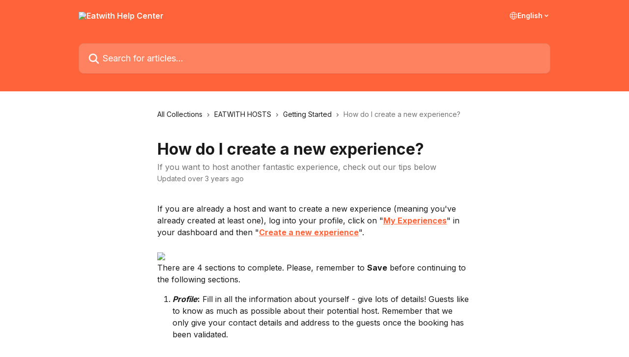

--- FILE ---
content_type: text/html; charset=utf-8
request_url: https://intercom.help/eatwith/en/articles/1423009-how-do-i-create-a-new-experience
body_size: 14027
content:
<!DOCTYPE html><html lang="en"><head><meta charSet="utf-8" data-next-head=""/><title data-next-head="">How do I create a new experience? | Eatwith Help Center</title><meta property="og:title" content="How do I create a new experience? | Eatwith Help Center" data-next-head=""/><meta name="twitter:title" content="How do I create a new experience? | Eatwith Help Center" data-next-head=""/><meta property="og:description" content="If you want to host another fantastic experience, check out our tips below" data-next-head=""/><meta name="twitter:description" content="If you want to host another fantastic experience, check out our tips below" data-next-head=""/><meta name="description" content="If you want to host another fantastic experience, check out our tips below" data-next-head=""/><meta property="og:type" content="article" data-next-head=""/><meta name="robots" content="all" data-next-head=""/><meta name="viewport" content="width=device-width, initial-scale=1" data-next-head=""/><link href="https://intercom.help/eatwith/assets/favicon" rel="icon" data-next-head=""/><link rel="canonical" href="https://intercom.help/eatwith/en/articles/1423009-how-do-i-create-a-new-experience" data-next-head=""/><link rel="alternate" href="https://intercom.help/eatwith/en/articles/1423009-how-do-i-create-a-new-experience" hrefLang="en" data-next-head=""/><link rel="alternate" href="https://intercom.help/eatwith/en/articles/1423009-how-do-i-create-a-new-experience" hrefLang="x-default" data-next-head=""/><link nonce="g5CoYoLue+sixRP6ibA9q3NtctX6pnRwXWeTvByZuss=" rel="preload" href="https://static.intercomassets.com/_next/static/css/3141721a1e975790.css" as="style"/><link nonce="g5CoYoLue+sixRP6ibA9q3NtctX6pnRwXWeTvByZuss=" rel="stylesheet" href="https://static.intercomassets.com/_next/static/css/3141721a1e975790.css" data-n-g=""/><link nonce="g5CoYoLue+sixRP6ibA9q3NtctX6pnRwXWeTvByZuss=" rel="preload" href="https://static.intercomassets.com/_next/static/css/b6200d0221da3810.css" as="style"/><link nonce="g5CoYoLue+sixRP6ibA9q3NtctX6pnRwXWeTvByZuss=" rel="stylesheet" href="https://static.intercomassets.com/_next/static/css/b6200d0221da3810.css"/><noscript data-n-css="g5CoYoLue+sixRP6ibA9q3NtctX6pnRwXWeTvByZuss="></noscript><script defer="" nonce="g5CoYoLue+sixRP6ibA9q3NtctX6pnRwXWeTvByZuss=" nomodule="" src="https://static.intercomassets.com/_next/static/chunks/polyfills-42372ed130431b0a.js"></script><script defer="" src="https://static.intercomassets.com/_next/static/chunks/1770.678fb10d9b0aa13f.js" nonce="g5CoYoLue+sixRP6ibA9q3NtctX6pnRwXWeTvByZuss="></script><script src="https://static.intercomassets.com/_next/static/chunks/webpack-667cd6b3774ffaeb.js" nonce="g5CoYoLue+sixRP6ibA9q3NtctX6pnRwXWeTvByZuss=" defer=""></script><script src="https://static.intercomassets.com/_next/static/chunks/framework-1f1b8d38c1d86c61.js" nonce="g5CoYoLue+sixRP6ibA9q3NtctX6pnRwXWeTvByZuss=" defer=""></script><script src="https://static.intercomassets.com/_next/static/chunks/main-2c5e5f2c49cfa8a6.js" nonce="g5CoYoLue+sixRP6ibA9q3NtctX6pnRwXWeTvByZuss=" defer=""></script><script src="https://static.intercomassets.com/_next/static/chunks/pages/_app-e1ef7ba820863143.js" nonce="g5CoYoLue+sixRP6ibA9q3NtctX6pnRwXWeTvByZuss=" defer=""></script><script src="https://static.intercomassets.com/_next/static/chunks/d0502abb-aa607f45f5026044.js" nonce="g5CoYoLue+sixRP6ibA9q3NtctX6pnRwXWeTvByZuss=" defer=""></script><script src="https://static.intercomassets.com/_next/static/chunks/6190-ef428f6633b5a03f.js" nonce="g5CoYoLue+sixRP6ibA9q3NtctX6pnRwXWeTvByZuss=" defer=""></script><script src="https://static.intercomassets.com/_next/static/chunks/5729-6d79ddfe1353a77c.js" nonce="g5CoYoLue+sixRP6ibA9q3NtctX6pnRwXWeTvByZuss=" defer=""></script><script src="https://static.intercomassets.com/_next/static/chunks/2384-242e4a028ba58b01.js" nonce="g5CoYoLue+sixRP6ibA9q3NtctX6pnRwXWeTvByZuss=" defer=""></script><script src="https://static.intercomassets.com/_next/static/chunks/4835-9db7cd232aae5617.js" nonce="g5CoYoLue+sixRP6ibA9q3NtctX6pnRwXWeTvByZuss=" defer=""></script><script src="https://static.intercomassets.com/_next/static/chunks/2735-6fafbb9ff4abfca1.js" nonce="g5CoYoLue+sixRP6ibA9q3NtctX6pnRwXWeTvByZuss=" defer=""></script><script src="https://static.intercomassets.com/_next/static/chunks/pages/%5BhelpCenterIdentifier%5D/%5Blocale%5D/articles/%5BarticleSlug%5D-0426bb822f2fd459.js" nonce="g5CoYoLue+sixRP6ibA9q3NtctX6pnRwXWeTvByZuss=" defer=""></script><script src="https://static.intercomassets.com/_next/static/7e1K3eo3oeKlAsbhZbrHM/_buildManifest.js" nonce="g5CoYoLue+sixRP6ibA9q3NtctX6pnRwXWeTvByZuss=" defer=""></script><script src="https://static.intercomassets.com/_next/static/7e1K3eo3oeKlAsbhZbrHM/_ssgManifest.js" nonce="g5CoYoLue+sixRP6ibA9q3NtctX6pnRwXWeTvByZuss=" defer=""></script><meta name="sentry-trace" content="18e8fdbd8c352f50752e41c30da64de9-fac70ace3c99ce89-0"/><meta name="baggage" content="sentry-environment=production,sentry-release=389cbaa7c7b88427c31f6ff365d99b3236e2d519,sentry-public_key=187f842308a64dea9f1f64d4b1b9c298,sentry-trace_id=18e8fdbd8c352f50752e41c30da64de9,sentry-org_id=2129,sentry-sampled=false,sentry-sample_rand=0.4139120660221657,sentry-sample_rate=0"/><style id="__jsx-4009772340">:root{--body-bg: rgb(255, 255, 255);
--body-image: none;
--body-bg-rgb: 255, 255, 255;
--body-border: rgb(230, 230, 230);
--body-primary-color: #1a1a1a;
--body-secondary-color: #737373;
--body-reaction-bg: rgb(242, 242, 242);
--body-reaction-text-color: rgb(64, 64, 64);
--body-toc-active-border: #737373;
--body-toc-inactive-border: #f2f2f2;
--body-toc-inactive-color: #737373;
--body-toc-active-font-weight: 400;
--body-table-border: rgb(204, 204, 204);
--body-color: hsl(0, 0%, 0%);
--footer-bg: rgb(255, 255, 255);
--footer-image: none;
--footer-border: rgb(230, 230, 230);
--footer-color: hsl(211, 10%, 61%);
--header-bg: rgb(255, 99, 57);
--header-image: none;
--header-color: hsl(0, 0%, 100%);
--collection-card-bg: rgb(255, 255, 255);
--collection-card-image: none;
--collection-card-color: hsl(13, 100%, 61%);
--card-bg: transparent;
--card-border-color: transparent;
--card-border-inner-radius: 20px;
--card-border-radius: 20px;
--card-shadow: 0 0 #0000;
--search-bar-border-radius: 10px;
--search-bar-width: 100%;
--ticket-blue-bg-color: #dce1f9;
--ticket-blue-text-color: #334bfa;
--ticket-green-bg-color: #d7efdc;
--ticket-green-text-color: #0f7134;
--ticket-orange-bg-color: #ffebdb;
--ticket-orange-text-color: #b24d00;
--ticket-red-bg-color: #ffdbdb;
--ticket-red-text-color: #df2020;
--header-height: 405px;
--header-subheader-background-color: #000000;
--header-subheader-font-color: #FFFFFF;
--content-block-bg: rgb(255, 255, 255);
--content-block-image: none;
--content-block-color: hsl(0, 0%, 10%);
--content-block-button-bg: rgb(51, 75, 250);
--content-block-button-image: none;
--content-block-button-color: hsl(0, 0%, 100%);
--content-block-button-radius: 6px;
--primary-color: hsl(13, 100%, 61%);
--primary-color-alpha-10: hsla(13, 100%, 61%, 0.1);
--primary-color-alpha-60: hsla(13, 100%, 61%, 0.6);
--text-on-primary-color: #1a1a1a}</style><style id="__jsx-3836159323">:root{--font-family-primary: 'Inter', 'Inter Fallback'}</style><style id="__jsx-2891919213">:root{--font-family-secondary: 'Inter', 'Inter Fallback'}</style><style id="__jsx-cf6f0ea00fa5c760">.fade-background.jsx-cf6f0ea00fa5c760{background:radial-gradient(333.38%100%at 50%0%,rgba(var(--body-bg-rgb),0)0%,rgba(var(--body-bg-rgb),.00925356)11.67%,rgba(var(--body-bg-rgb),.0337355)21.17%,rgba(var(--body-bg-rgb),.0718242)28.85%,rgba(var(--body-bg-rgb),.121898)35.03%,rgba(var(--body-bg-rgb),.182336)40.05%,rgba(var(--body-bg-rgb),.251516)44.25%,rgba(var(--body-bg-rgb),.327818)47.96%,rgba(var(--body-bg-rgb),.409618)51.51%,rgba(var(--body-bg-rgb),.495297)55.23%,rgba(var(--body-bg-rgb),.583232)59.47%,rgba(var(--body-bg-rgb),.671801)64.55%,rgba(var(--body-bg-rgb),.759385)70.81%,rgba(var(--body-bg-rgb),.84436)78.58%,rgba(var(--body-bg-rgb),.9551)88.2%,rgba(var(--body-bg-rgb),1)100%),var(--header-image),var(--header-bg);background-size:cover;background-position-x:center}</style><style id="__jsx-62724fba150252e0">.related_articles section a{color:initial}</style><style id="__jsx-4bed0c08ce36899e">.article_body a:not(.intercom-h2b-button){color:var(--primary-color)}article a.intercom-h2b-button{background-color:var(--primary-color);border:0}.zendesk-article table{overflow-x:scroll!important;display:block!important;height:auto!important}.intercom-interblocks-unordered-nested-list ul,.intercom-interblocks-ordered-nested-list ol{margin-top:16px;margin-bottom:16px}.intercom-interblocks-unordered-nested-list ul .intercom-interblocks-unordered-nested-list ul,.intercom-interblocks-unordered-nested-list ul .intercom-interblocks-ordered-nested-list ol,.intercom-interblocks-ordered-nested-list ol .intercom-interblocks-ordered-nested-list ol,.intercom-interblocks-ordered-nested-list ol .intercom-interblocks-unordered-nested-list ul{margin-top:0;margin-bottom:0}.intercom-interblocks-image a:focus{outline-offset:3px}</style></head><body><div id="__next"><div dir="ltr" class="h-full w-full"><span class="hidden">Copyright (c) 2023, Intercom, Inc. (legal@intercom.io) with Reserved Font Name &quot;Inter&quot;.
      This Font Software is licensed under the SIL Open Font License, Version 1.1.</span><span class="hidden">Copyright (c) 2023, Intercom, Inc. (legal@intercom.io) with Reserved Font Name &quot;Inter&quot;.
      This Font Software is licensed under the SIL Open Font License, Version 1.1.</span><a href="#main-content" class="sr-only font-bold text-header-color focus:not-sr-only focus:absolute focus:left-4 focus:top-4 focus:z-50" aria-roledescription="Link, Press control-option-right-arrow to exit">Skip to main content</a><main class="header__lite"><header id="header" data-testid="header" class="jsx-cf6f0ea00fa5c760 flex flex-col text-header-color"><div class="jsx-cf6f0ea00fa5c760 relative flex grow flex-col mb-9 bg-header-bg bg-header-image bg-cover bg-center pb-9"><div id="sr-announcement" aria-live="polite" class="jsx-cf6f0ea00fa5c760 sr-only"></div><div class="jsx-cf6f0ea00fa5c760 flex h-full flex-col items-center marker:shrink-0"><section class="relative flex w-full flex-col mb-6 pb-6"><div class="header__meta_wrapper flex justify-center px-5 pt-6 leading-none sm:px-10"><div class="flex items-center w-240" data-testid="subheader-container"><div class="mo__body header__site_name"><div class="header__logo"><a href="/eatwith/en/"><img src="https://downloads.intercomcdn.com/i/o/370920/0d41325f1d86dbf3a1067494/486c2164d82cc123b9c83bac6d144d42.png" height="123" alt="Eatwith Help Center"/></a></div></div><div><div class="flex items-center font-semibold"><div class="flex items-center md:hidden" data-testid="small-screen-children"><button class="flex items-center border-none bg-transparent px-1.5" data-testid="hamburger-menu-button" aria-label="Open menu"><svg width="24" height="24" viewBox="0 0 16 16" xmlns="http://www.w3.org/2000/svg" class="fill-current"><path d="M1.86861 2C1.38889 2 1 2.3806 1 2.85008C1 3.31957 1.38889 3.70017 1.86861 3.70017H14.1314C14.6111 3.70017 15 3.31957 15 2.85008C15 2.3806 14.6111 2 14.1314 2H1.86861Z"></path><path d="M1 8C1 7.53051 1.38889 7.14992 1.86861 7.14992H14.1314C14.6111 7.14992 15 7.53051 15 8C15 8.46949 14.6111 8.85008 14.1314 8.85008H1.86861C1.38889 8.85008 1 8.46949 1 8Z"></path><path d="M1 13.1499C1 12.6804 1.38889 12.2998 1.86861 12.2998H14.1314C14.6111 12.2998 15 12.6804 15 13.1499C15 13.6194 14.6111 14 14.1314 14H1.86861C1.38889 14 1 13.6194 1 13.1499Z"></path></svg></button><div class="fixed right-0 top-0 z-50 h-full w-full hidden" data-testid="hamburger-menu"><div class="flex h-full w-full justify-end bg-black bg-opacity-30"><div class="flex h-fit w-full flex-col bg-white opacity-100 sm:h-full sm:w-1/2"><button class="text-body-font flex items-center self-end border-none bg-transparent pr-6 pt-6" data-testid="hamburger-menu-close-button" aria-label="Close menu"><svg width="24" height="24" viewBox="0 0 16 16" xmlns="http://www.w3.org/2000/svg"><path d="M3.5097 3.5097C3.84165 3.17776 4.37984 3.17776 4.71178 3.5097L7.99983 6.79775L11.2879 3.5097C11.6198 3.17776 12.158 3.17776 12.49 3.5097C12.8219 3.84165 12.8219 4.37984 12.49 4.71178L9.20191 7.99983L12.49 11.2879C12.8219 11.6198 12.8219 12.158 12.49 12.49C12.158 12.8219 11.6198 12.8219 11.2879 12.49L7.99983 9.20191L4.71178 12.49C4.37984 12.8219 3.84165 12.8219 3.5097 12.49C3.17776 12.158 3.17776 11.6198 3.5097 11.2879L6.79775 7.99983L3.5097 4.71178C3.17776 4.37984 3.17776 3.84165 3.5097 3.5097Z"></path></svg></button><nav class="flex flex-col pl-4 text-black"><div class="relative cursor-pointer has-[:focus]:outline"><select class="peer absolute z-10 block h-6 w-full cursor-pointer opacity-0 md:text-base" aria-label="Change language" id="language-selector"><option value="/eatwith/en/articles/1423009-how-do-i-create-a-new-experience" class="text-black" selected="">English</option></select><div class="mb-10 ml-5 flex items-center gap-1 text-md hover:opacity-80 peer-hover:opacity-80 md:m-0 md:ml-3 md:text-base" aria-hidden="true"><svg id="locale-picker-globe" width="16" height="16" viewBox="0 0 16 16" fill="none" xmlns="http://www.w3.org/2000/svg" class="shrink-0" aria-hidden="true"><path d="M8 15C11.866 15 15 11.866 15 8C15 4.13401 11.866 1 8 1C4.13401 1 1 4.13401 1 8C1 11.866 4.13401 15 8 15Z" stroke="currentColor" stroke-linecap="round" stroke-linejoin="round"></path><path d="M8 15C9.39949 15 10.534 11.866 10.534 8C10.534 4.13401 9.39949 1 8 1C6.60051 1 5.466 4.13401 5.466 8C5.466 11.866 6.60051 15 8 15Z" stroke="currentColor" stroke-linecap="round" stroke-linejoin="round"></path><path d="M1.448 5.75989H14.524" stroke="currentColor" stroke-linecap="round" stroke-linejoin="round"></path><path d="M1.448 10.2402H14.524" stroke="currentColor" stroke-linecap="round" stroke-linejoin="round"></path></svg>English<svg id="locale-picker-arrow" width="16" height="16" viewBox="0 0 16 16" fill="none" xmlns="http://www.w3.org/2000/svg" class="shrink-0" aria-hidden="true"><path d="M5 6.5L8.00093 9.5L11 6.50187" stroke="currentColor" stroke-width="1.5" stroke-linecap="round" stroke-linejoin="round"></path></svg></div></div></nav></div></div></div></div><nav class="hidden items-center md:flex" data-testid="large-screen-children"><div class="relative cursor-pointer has-[:focus]:outline"><select class="peer absolute z-10 block h-6 w-full cursor-pointer opacity-0 md:text-base" aria-label="Change language" id="language-selector"><option value="/eatwith/en/articles/1423009-how-do-i-create-a-new-experience" class="text-black" selected="">English</option></select><div class="mb-10 ml-5 flex items-center gap-1 text-md hover:opacity-80 peer-hover:opacity-80 md:m-0 md:ml-3 md:text-base" aria-hidden="true"><svg id="locale-picker-globe" width="16" height="16" viewBox="0 0 16 16" fill="none" xmlns="http://www.w3.org/2000/svg" class="shrink-0" aria-hidden="true"><path d="M8 15C11.866 15 15 11.866 15 8C15 4.13401 11.866 1 8 1C4.13401 1 1 4.13401 1 8C1 11.866 4.13401 15 8 15Z" stroke="currentColor" stroke-linecap="round" stroke-linejoin="round"></path><path d="M8 15C9.39949 15 10.534 11.866 10.534 8C10.534 4.13401 9.39949 1 8 1C6.60051 1 5.466 4.13401 5.466 8C5.466 11.866 6.60051 15 8 15Z" stroke="currentColor" stroke-linecap="round" stroke-linejoin="round"></path><path d="M1.448 5.75989H14.524" stroke="currentColor" stroke-linecap="round" stroke-linejoin="round"></path><path d="M1.448 10.2402H14.524" stroke="currentColor" stroke-linecap="round" stroke-linejoin="round"></path></svg>English<svg id="locale-picker-arrow" width="16" height="16" viewBox="0 0 16 16" fill="none" xmlns="http://www.w3.org/2000/svg" class="shrink-0" aria-hidden="true"><path d="M5 6.5L8.00093 9.5L11 6.50187" stroke="currentColor" stroke-width="1.5" stroke-linecap="round" stroke-linejoin="round"></path></svg></div></div></nav></div></div></div></div></section><section class="relative mx-5 flex h-full w-full flex-col items-center px-5 sm:px-10"><div class="flex h-full max-w-full flex-col w-240 justify-center" data-testid="main-header-container"><div id="search-bar" class="relative w-full"><form action="/eatwith/en/" autoComplete="off"><div class="flex w-full flex-col items-center"><div class="relative flex w-full sm:w-search-bar"><label for="search-input" class="sr-only">Search for articles...</label><input id="search-input" type="text" autoComplete="off" class="peer w-full rounded-search-bar border border-black-alpha-8 bg-white-alpha-20 p-4 ps-12 font-secondary text-lg text-header-color shadow-search-bar outline-none transition ease-linear placeholder:text-header-color hover:bg-white-alpha-27 hover:shadow-search-bar-hover focus:border-transparent focus:bg-white focus:text-black-10 focus:shadow-search-bar-focused placeholder:focus:text-black-45" placeholder="Search for articles..." name="q" aria-label="Search for articles..." value=""/><div class="absolute inset-y-0 start-0 flex items-center fill-header-color peer-focus-visible:fill-black-45 pointer-events-none ps-5"><svg width="22" height="21" viewBox="0 0 22 21" xmlns="http://www.w3.org/2000/svg" class="fill-inherit" aria-hidden="true"><path fill-rule="evenodd" clip-rule="evenodd" d="M3.27485 8.7001C3.27485 5.42781 5.92757 2.7751 9.19985 2.7751C12.4721 2.7751 15.1249 5.42781 15.1249 8.7001C15.1249 11.9724 12.4721 14.6251 9.19985 14.6251C5.92757 14.6251 3.27485 11.9724 3.27485 8.7001ZM9.19985 0.225098C4.51924 0.225098 0.724854 4.01948 0.724854 8.7001C0.724854 13.3807 4.51924 17.1751 9.19985 17.1751C11.0802 17.1751 12.8176 16.5627 14.2234 15.5265L19.0981 20.4013C19.5961 20.8992 20.4033 20.8992 20.9013 20.4013C21.3992 19.9033 21.3992 19.0961 20.9013 18.5981L16.0264 13.7233C17.0625 12.3176 17.6749 10.5804 17.6749 8.7001C17.6749 4.01948 13.8805 0.225098 9.19985 0.225098Z"></path></svg></div></div></div></form></div></div></section></div></div></header><div class="z-1 flex shrink-0 grow basis-auto justify-center px-5 sm:px-10"><section data-testid="main-content" id="main-content" class="max-w-full w-240"><section data-testid="article-section" class="section section__article"><div class="justify-center flex"><div class="relative z-3 w-full lg:max-w-160 "><div class="flex pb-6 max-md:pb-2 lg:max-w-160"><div tabindex="-1" class="focus:outline-none"><div class="flex flex-wrap items-baseline pb-4 text-base" tabindex="0" role="navigation" aria-label="Breadcrumb"><a href="/eatwith/en/" class="pr-2 text-body-primary-color no-underline hover:text-body-secondary-color">All Collections</a><div class="pr-2" aria-hidden="true"><svg width="6" height="10" viewBox="0 0 6 10" class="block h-2 w-2 fill-body-secondary-color rtl:rotate-180" xmlns="http://www.w3.org/2000/svg"><path fill-rule="evenodd" clip-rule="evenodd" d="M0.648862 0.898862C0.316916 1.23081 0.316916 1.769 0.648862 2.10094L3.54782 4.9999L0.648862 7.89886C0.316916 8.23081 0.316917 8.769 0.648862 9.10094C0.980808 9.43289 1.519 9.43289 1.85094 9.10094L5.35094 5.60094C5.68289 5.269 5.68289 4.73081 5.35094 4.39886L1.85094 0.898862C1.519 0.566916 0.980807 0.566916 0.648862 0.898862Z"></path></svg></div><a href="https://intercom.help/eatwith/en/collections/128277-eatwith-hosts" class="pr-2 text-body-primary-color no-underline hover:text-body-secondary-color" data-testid="breadcrumb-0">EATWITH HOSTS</a><div class="pr-2" aria-hidden="true"><svg width="6" height="10" viewBox="0 0 6 10" class="block h-2 w-2 fill-body-secondary-color rtl:rotate-180" xmlns="http://www.w3.org/2000/svg"><path fill-rule="evenodd" clip-rule="evenodd" d="M0.648862 0.898862C0.316916 1.23081 0.316916 1.769 0.648862 2.10094L3.54782 4.9999L0.648862 7.89886C0.316916 8.23081 0.316917 8.769 0.648862 9.10094C0.980808 9.43289 1.519 9.43289 1.85094 9.10094L5.35094 5.60094C5.68289 5.269 5.68289 4.73081 5.35094 4.39886L1.85094 0.898862C1.519 0.566916 0.980807 0.566916 0.648862 0.898862Z"></path></svg></div><a href="https://intercom.help/eatwith/en/collections/3727728-getting-started" class="pr-2 text-body-primary-color no-underline hover:text-body-secondary-color" data-testid="breadcrumb-1">Getting Started </a><div class="pr-2" aria-hidden="true"><svg width="6" height="10" viewBox="0 0 6 10" class="block h-2 w-2 fill-body-secondary-color rtl:rotate-180" xmlns="http://www.w3.org/2000/svg"><path fill-rule="evenodd" clip-rule="evenodd" d="M0.648862 0.898862C0.316916 1.23081 0.316916 1.769 0.648862 2.10094L3.54782 4.9999L0.648862 7.89886C0.316916 8.23081 0.316917 8.769 0.648862 9.10094C0.980808 9.43289 1.519 9.43289 1.85094 9.10094L5.35094 5.60094C5.68289 5.269 5.68289 4.73081 5.35094 4.39886L1.85094 0.898862C1.519 0.566916 0.980807 0.566916 0.648862 0.898862Z"></path></svg></div><div class="text-body-secondary-color">How do I create a new experience?</div></div></div></div><div class=""><div class="article intercom-force-break"><div class="mb-10 max-lg:mb-6"><div class="flex flex-col gap-4"><div class="flex flex-col"><h1 class="mb-1 font-primary text-2xl font-bold leading-10 text-body-primary-color">How do I create a new experience?</h1><div class="text-md font-normal leading-normal text-body-secondary-color"><p>If you want to host another fantastic experience, check out our tips below</p></div></div><div class="avatar"><div class="avatar__info -mt-0.5 text-base"><span class="text-body-secondary-color"> <!-- -->Updated over 3 years ago</span></div></div></div></div><div class="jsx-4bed0c08ce36899e "><div class="jsx-4bed0c08ce36899e article_body"><article class="jsx-4bed0c08ce36899e "><div class="intercom-interblocks-paragraph no-margin intercom-interblocks-align-left"><p>If you are already a host and want to create a new experience (meaning you&#x27;ve already created at least one), log into your profile, click on &quot;<b><a href="https://www.eatwith.com/dashboard/my-meals" rel="nofollow noopener noreferrer" target="_blank">My Experiences</a></b>&quot; in your dashboard and then &quot;<b><a href="https://www.eatwith.com/dashboard/my-meals/create/profile" rel="nofollow noopener noreferrer" target="_blank">Create a new experience</a></b>&quot;. </p></div><div class="intercom-interblocks-paragraph no-margin intercom-interblocks-align-left"><p> </p></div><div class="intercom-interblocks-image intercom-interblocks-align-left"><a href="https://downloads.intercomcdn.com/i/o/645836264/cad24f891eda88f98ecd8ce9/image.png?expires=1768987800&amp;signature=fd10d2b33fbd1b9e64ee8724eac002178004b3988840af02fdc46ff65378a513&amp;req=ciQiHsp4n4dbFb4f3HP0gHF8PwhUyMu5wAZenxEkzuR4c37JfM2tIfSEpHJ%2F%0A%2Bb2qXHpjGt6fyKOEGQ%3D%3D%0A" target="_blank" rel="noreferrer nofollow noopener"><img src="https://downloads.intercomcdn.com/i/o/645836264/cad24f891eda88f98ecd8ce9/image.png?expires=1768987800&amp;signature=fd10d2b33fbd1b9e64ee8724eac002178004b3988840af02fdc46ff65378a513&amp;req=ciQiHsp4n4dbFb4f3HP0gHF8PwhUyMu5wAZenxEkzuR4c37JfM2tIfSEpHJ%2F%0A%2Bb2qXHpjGt6fyKOEGQ%3D%3D%0A" width="1121" height="299"/></a></div><div class="intercom-interblocks-paragraph no-margin intercom-interblocks-align-left"><p>There are 4 sections to complete. Please, remember to <b>Save</b> before continuing to the following sections.</p></div><div class="intercom-interblocks-ordered-nested-list"><ol><li><div class="intercom-interblocks-paragraph no-margin intercom-interblocks-align-left"><p><b><i>Profile</i>:</b> Fill in all the information about yourself - give lots of details! Guests like to know as much as possible about their potential host. Remember that we only give your contact details and address to the guests once the booking has been validated.<br/>​</p></div></li><li><div class="intercom-interblocks-paragraph no-margin intercom-interblocks-align-left"><p><b><i>Description</i>:</b> Here you will include all the information about your experience such as what type of event it is, what cuisine you will serve, the number of people, the <a href="https://app.intercom.com/a/apps/cyythcss/articles/articles/4118435/show" rel="nofollow noopener noreferrer" target="_blank">price</a> etc. Please write a detailed <a href="https://intercom.help/eatwith/en/articles/2301447-how-to-write-the-best-title-and-description">description</a> of your experience in full sentences and in English. </p></div><div class="intercom-interblocks-paragraph no-margin intercom-interblocks-align-left"><p><br/>There is a simple <b>menu</b> structure for you to fill out - the more information you include, the more excited your guests will be to eat your meal! As well as English, you can create a menu in the following languages: French, Spanish, Italian, German, Chinese (simplified and traditional). <a href="https://intercom.help/eatwith/faq-english/create-your-experience/the-layout-of-your-menus">Click here</a> to learn more about designing your menu.<br/>​</p></div></li><li><div class="intercom-interblocks-paragraph no-margin intercom-interblocks-align-left"><p><b><i>Photos</i>:</b> We suggest adding between 10-15 photos to your experience - the higher the quality the better. This is your chance to give your potential guests an idea of what they can experience, so make it count! <a href="https://intercom.help/eatwith/en/articles/429272-what-pictures-should-i-upload-to-make-my-experience-attractive">Here</a> are our tips on how to take awesome photos that will motivate your guests to book!</p></div><div class="intercom-interblocks-paragraph no-margin intercom-interblocks-align-left"><p> </p></div></li><li><div class="intercom-interblocks-paragraph no-margin intercom-interblocks-align-left"><p><b><i>Place &amp; Amenities</i>:</b> Here you can choose the start and end time of your event. You must also add the address of the venue where you&#x27;ll be hosting. Click on &quot;add a new address&quot;, enter the full address and any additional information (anything that might help the guests find the venue) then select the exact address that pops up. You&#x27;ll also be able to select the amenities available at your venue.</p></div><div class="intercom-interblocks-paragraph no-margin intercom-interblocks-align-left"><p> </p></div></li></ol></div><div class="intercom-interblocks-paragraph no-margin intercom-interblocks-align-left"><p>Don&#x27;t forget to click <b>Save and Continue</b> at the end of each page, and once you&#x27;re ready, <b>Submit</b> your event to be reviewed by our Community Team. Please bare in mind that this is a manual process and can therefore take up to 14 days to be reviewed and approved. The Community Manager dedicated to your country will get in touch with you if changes to your experience are needed. Once your event has been reviewed and approved, you will be able to access your calendar and start hosting! </p></div><div class="intercom-interblocks-paragraph no-margin intercom-interblocks-align-left"><p> </p></div><div class="intercom-interblocks-paragraph no-margin intercom-interblocks-align-left"><p>Please note that we ask you to enter your payout information before we review your event so that when the experience is published, you already have everything set. <a href="https://intercom.help/eatwith/faq-english/receive-my-payment/where-do-i-enter-my-payment-information">Click here</a> for more information about where to enter your payment information.<br/>​</p></div><div class="intercom-interblocks-paragraph no-margin intercom-interblocks-align-left"><p>Already created your new experience but want to make some changes? Check out this article: <a href="https://intercom.help/eatwith/en/articles/429256-how-can-i-edit-my-experience-once-it-has-been-published">How can I edit my experience once it has been published?<br/>​</a></p></div><section class="jsx-62724fba150252e0 related_articles my-6"><hr class="jsx-62724fba150252e0 my-6 sm:my-8"/><div class="jsx-62724fba150252e0 mb-3 text-xl font-bold">Related Articles</div><section class="flex flex-col rounded-card border border-solid border-card-border bg-card-bg p-2 sm:p-3 -mx-5 sm:-mx-6"><a class="duration-250 group/article flex flex-row justify-between gap-2 py-2 no-underline transition ease-linear hover:bg-primary-alpha-10 hover:text-primary sm:rounded-card-inner sm:py-3 -mx-2 rounded-none px-5 py-3 sm:m-0 sm:px-3" href="https://intercom.help/eatwith/en/articles/429256-how-can-i-edit-my-experience-once-it-has-been-published" data-testid="article-link"><div class="flex flex-col p-0"><span class="m-0 text-md text-body-primary-color group-hover/article:text-primary">How can I edit my experience once it has been published?</span></div><div class="flex shrink-0 flex-col justify-center p-0"><svg class="block h-4 w-4 text-primary ltr:-rotate-90 rtl:rotate-90" fill="currentColor" viewBox="0 0 20 20" xmlns="http://www.w3.org/2000/svg"><path fill-rule="evenodd" d="M5.293 7.293a1 1 0 011.414 0L10 10.586l3.293-3.293a1 1 0 111.414 1.414l-4 4a1 1 0 01-1.414 0l-4-4a1 1 0 010-1.414z" clip-rule="evenodd"></path></svg></div></a><a class="duration-250 group/article flex flex-row justify-between gap-2 py-2 no-underline transition ease-linear hover:bg-primary-alpha-10 hover:text-primary sm:rounded-card-inner sm:py-3 -mx-2 rounded-none px-5 py-3 sm:m-0 sm:px-3" href="https://intercom.help/eatwith/en/articles/429272-what-pictures-photos-should-i-upload-to-make-my-experience-attractive" data-testid="article-link"><div class="flex flex-col p-0"><span class="m-0 text-md text-body-primary-color group-hover/article:text-primary">What pictures/photos should I upload to make my experience attractive?</span></div><div class="flex shrink-0 flex-col justify-center p-0"><svg class="block h-4 w-4 text-primary ltr:-rotate-90 rtl:rotate-90" fill="currentColor" viewBox="0 0 20 20" xmlns="http://www.w3.org/2000/svg"><path fill-rule="evenodd" d="M5.293 7.293a1 1 0 011.414 0L10 10.586l3.293-3.293a1 1 0 111.414 1.414l-4 4a1 1 0 01-1.414 0l-4-4a1 1 0 010-1.414z" clip-rule="evenodd"></path></svg></div></a><a class="duration-250 group/article flex flex-row justify-between gap-2 py-2 no-underline transition ease-linear hover:bg-primary-alpha-10 hover:text-primary sm:rounded-card-inner sm:py-3 -mx-2 rounded-none px-5 py-3 sm:m-0 sm:px-3" href="https://intercom.help/eatwith/en/articles/432210-how-can-i-promote-my-event" data-testid="article-link"><div class="flex flex-col p-0"><span class="m-0 text-md text-body-primary-color group-hover/article:text-primary">How can I promote my event?</span></div><div class="flex shrink-0 flex-col justify-center p-0"><svg class="block h-4 w-4 text-primary ltr:-rotate-90 rtl:rotate-90" fill="currentColor" viewBox="0 0 20 20" xmlns="http://www.w3.org/2000/svg"><path fill-rule="evenodd" d="M5.293 7.293a1 1 0 011.414 0L10 10.586l3.293-3.293a1 1 0 111.414 1.414l-4 4a1 1 0 01-1.414 0l-4-4a1 1 0 010-1.414z" clip-rule="evenodd"></path></svg></div></a><a class="duration-250 group/article flex flex-row justify-between gap-2 py-2 no-underline transition ease-linear hover:bg-primary-alpha-10 hover:text-primary sm:rounded-card-inner sm:py-3 -mx-2 rounded-none px-5 py-3 sm:m-0 sm:px-3" href="https://intercom.help/eatwith/en/articles/434101-how-can-i-book-an-experience" data-testid="article-link"><div class="flex flex-col p-0"><span class="m-0 text-md text-body-primary-color group-hover/article:text-primary">How can I book an experience?</span></div><div class="flex shrink-0 flex-col justify-center p-0"><svg class="block h-4 w-4 text-primary ltr:-rotate-90 rtl:rotate-90" fill="currentColor" viewBox="0 0 20 20" xmlns="http://www.w3.org/2000/svg"><path fill-rule="evenodd" d="M5.293 7.293a1 1 0 011.414 0L10 10.586l3.293-3.293a1 1 0 111.414 1.414l-4 4a1 1 0 01-1.414 0l-4-4a1 1 0 010-1.414z" clip-rule="evenodd"></path></svg></div></a><a class="duration-250 group/article flex flex-row justify-between gap-2 py-2 no-underline transition ease-linear hover:bg-primary-alpha-10 hover:text-primary sm:rounded-card-inner sm:py-3 -mx-2 rounded-none px-5 py-3 sm:m-0 sm:px-3" href="https://intercom.help/eatwith/en/articles/2680329-how-do-i-become-an-eatwith-host" data-testid="article-link"><div class="flex flex-col p-0"><span class="m-0 text-md text-body-primary-color group-hover/article:text-primary">How do I become an Eatwith host?</span></div><div class="flex shrink-0 flex-col justify-center p-0"><svg class="block h-4 w-4 text-primary ltr:-rotate-90 rtl:rotate-90" fill="currentColor" viewBox="0 0 20 20" xmlns="http://www.w3.org/2000/svg"><path fill-rule="evenodd" d="M5.293 7.293a1 1 0 011.414 0L10 10.586l3.293-3.293a1 1 0 111.414 1.414l-4 4a1 1 0 01-1.414 0l-4-4a1 1 0 010-1.414z" clip-rule="evenodd"></path></svg></div></a></section></section></article></div></div></div></div><div class="intercom-reaction-picker -mb-4 -ml-4 -mr-4 mt-6 rounded-card sm:-mb-2 sm:-ml-1 sm:-mr-1 sm:mt-8" role="group" aria-label="feedback form"><div class="intercom-reaction-prompt">Did this answer your question?</div><div class="intercom-reactions-container"><button class="intercom-reaction" aria-label="Disappointed Reaction" tabindex="0" data-reaction-text="disappointed" aria-pressed="false"><span title="Disappointed">😞</span></button><button class="intercom-reaction" aria-label="Neutral Reaction" tabindex="0" data-reaction-text="neutral" aria-pressed="false"><span title="Neutral">😐</span></button><button class="intercom-reaction" aria-label="Smiley Reaction" tabindex="0" data-reaction-text="smiley" aria-pressed="false"><span title="Smiley">😃</span></button></div></div></div></div></section></section></div><footer id="footer" class="mt-24 shrink-0 bg-footer-bg px-0 py-12 text-left text-base text-footer-color"><div class="shrink-0 grow basis-auto px-5 sm:px-10"><div class="mx-auto max-w-240 sm:w-auto"><div><div class="text-center" data-testid="simple-footer-layout"><div class="align-middle text-lg text-footer-color"><a class="no-underline" href="/eatwith/en/"><img data-testid="logo-img" src="https://downloads.intercomcdn.com/i/o/370920/0d41325f1d86dbf3a1067494/486c2164d82cc123b9c83bac6d144d42.png" alt="Eatwith Help Center" class="max-h-8 contrast-80 inline"/></a></div><div class="mt-10" data-testid="simple-footer-links"><div class="flex flex-row justify-center"></div><ul data-testid="social-links" class="flex flex-wrap items-center gap-4 p-0 justify-center" id="social-links"><li class="list-none align-middle"><a target="_blank" href="https://www.facebook.com/EatWith/" rel="nofollow noreferrer noopener" data-testid="footer-social-link-0" class="no-underline"><img src="https://intercom.help/eatwith/assets/svg/icon:social-facebook/909aa5" alt="" aria-label="https://www.facebook.com/EatWith/" width="16" height="16" loading="lazy" data-testid="social-icon-facebook"/></a></li><li class="list-none align-middle"><a target="_blank" href="https://www.twitter.com/EatWith" rel="nofollow noreferrer noopener" data-testid="footer-social-link-1" class="no-underline"><img src="https://intercom.help/eatwith/assets/svg/icon:social-twitter/909aa5" alt="" aria-label="https://www.twitter.com/EatWith" width="16" height="16" loading="lazy" data-testid="social-icon-twitter"/></a></li><li class="list-none align-middle"><a target="_blank" href="https://www.linkedin.com/company/2668334/" rel="nofollow noreferrer noopener" data-testid="footer-social-link-2" class="no-underline"><img src="https://intercom.help/eatwith/assets/svg/icon:social-linkedin/909aa5" alt="" aria-label="https://www.linkedin.com/company/2668334/" width="16" height="16" loading="lazy" data-testid="social-icon-linkedin"/></a></li></ul></div><div class="flex justify-center"><div class="mt-2"><a href="https://www.intercom.com/dsa-report-form" target="_blank" rel="nofollow noreferrer noopener" class="no-underline" data-testid="report-content-link">Report Content</a></div></div></div></div></div></div></footer></main></div></div><script id="__NEXT_DATA__" type="application/json" nonce="g5CoYoLue+sixRP6ibA9q3NtctX6pnRwXWeTvByZuss=">{"props":{"pageProps":{"app":{"id":"cyythcss","messengerUrl":"https://widget.intercom.io/widget/cyythcss","name":"Eatwith","poweredByIntercomUrl":"https://www.intercom.com/intercom-link?company=Eatwith\u0026solution=customer-support\u0026utm_campaign=intercom-link\u0026utm_content=We+run+on+Intercom\u0026utm_medium=help-center\u0026utm_referrer=https%3A%2F%2Fintercom.help%2Featwith%2Fen%2Farticles%2F1423009-how-do-i-create-a-new-experience\u0026utm_source=desktop-web","features":{"consentBannerBeta":false,"customNotFoundErrorMessage":false,"disableFontPreloading":false,"disableNoMarginClassTransformation":false,"finOnHelpCenter":false,"hideIconsWithBackgroundImages":false,"messengerCustomFonts":false}},"helpCenterSite":{"customDomain":null,"defaultLocale":"en","disableBranding":true,"externalLoginName":null,"externalLoginUrl":null,"footerContactDetails":null,"footerLinks":{"custom":[],"socialLinks":[{"iconUrl":"https://intercom.help/eatwith/assets/svg/icon:social-facebook","provider":"facebook","url":"https://www.facebook.com/EatWith/"},{"iconUrl":"https://intercom.help/eatwith/assets/svg/icon:social-twitter","provider":"twitter","url":"https://www.twitter.com/EatWith"},{"iconUrl":"https://intercom.help/eatwith/assets/svg/icon:social-linkedin","provider":"linkedin","url":"https://www.linkedin.com/company/2668334/"}],"linkGroups":[]},"headerLinks":[],"homeCollectionCols":1,"googleAnalyticsTrackingId":null,"googleTagManagerId":null,"pathPrefixForCustomDomain":null,"seoIndexingEnabled":true,"helpCenterId":4531,"url":"https://intercom.help/eatwith","customizedFooterTextContent":null,"consentBannerConfig":null,"canInjectCustomScripts":false,"scriptSection":1,"customScriptFilesExist":false},"localeLinks":[{"id":"en","absoluteUrl":"https://intercom.help/eatwith/en/articles/1423009-how-do-i-create-a-new-experience","available":true,"name":"English","selected":true,"url":"/eatwith/en/articles/1423009-how-do-i-create-a-new-experience"}],"requestContext":{"articleSource":null,"academy":false,"canonicalUrl":"https://intercom.help/eatwith/en/articles/1423009-how-do-i-create-a-new-experience","headerless":false,"isDefaultDomainRequest":true,"nonce":"g5CoYoLue+sixRP6ibA9q3NtctX6pnRwXWeTvByZuss=","rootUrl":"/eatwith/en/","sheetUserCipher":null,"type":"help-center"},"theme":{"color":"ff6339","siteName":"Eatwith Help Center","headline":"Your go-to guide for dining experiences from the Eatwith Team","headerFontColor":"FFFFFF","logo":"https://downloads.intercomcdn.com/i/o/370920/0d41325f1d86dbf3a1067494/486c2164d82cc123b9c83bac6d144d42.png","logoHeight":"123","header":null,"favicon":"https://intercom.help/eatwith/assets/favicon","locale":"en","homeUrl":"https://www.eatwith.com","social":null,"urlPrefixForDefaultDomain":"https://intercom.help/eatwith","customDomain":null,"customDomainUsesSsl":false,"customizationOptions":{"customizationType":1,"header":{"backgroundColor":"#ff6339","fontColor":"#FFFFFF","fadeToEdge":true,"backgroundGradient":null,"backgroundImageId":null,"backgroundImageUrl":null},"body":{"backgroundColor":"#ffffff","fontColor":null,"fadeToEdge":null,"backgroundGradient":null,"backgroundImageId":null},"footer":{"backgroundColor":"#ffffff","fontColor":"#909aa5","fadeToEdge":null,"backgroundGradient":null,"backgroundImageId":null,"showRichTextField":false},"layout":{"homePage":{"blocks":[{"type":"tickets-portal-link","enabled":false},{"type":"collection-list","columns":1,"template":0},{"type":"article-list","columns":2,"enabled":false,"localizedContent":[{"title":"","locale":"en","links":[{"articleId":"empty_article_slot","type":"article-link"},{"articleId":"empty_article_slot","type":"article-link"},{"articleId":"empty_article_slot","type":"article-link"},{"articleId":"empty_article_slot","type":"article-link"},{"articleId":"empty_article_slot","type":"article-link"},{"articleId":"empty_article_slot","type":"article-link"}]}]},{"type":"content-block","enabled":false,"columns":1}]},"collectionsPage":{"showArticleDescriptions":false},"articlePage":{},"searchPage":{}},"collectionCard":{"global":{"backgroundColor":null,"fontColor":"ff6339","fadeToEdge":null,"backgroundGradient":null,"backgroundImageId":null,"showIcons":true,"backgroundImageUrl":null},"collections":[]},"global":{"font":{"customFontFaces":[],"primary":"Inter","secondary":"Inter"},"componentStyle":{"card":{"type":"floating","borderRadius":20}},"namedComponents":{"header":{"subheader":{"enabled":false,"style":{"backgroundColor":"#000000","fontColor":"#FFFFFF"}},"style":{"height":"245px","align":"center","justify":"center"}},"searchBar":{"style":{"width":"100%","borderRadius":10}},"footer":{"type":0}},"brand":{"colors":[],"websiteUrl":""}},"contentBlock":{"blockStyle":{"backgroundColor":"#ffffff","fontColor":"#1a1a1a","fadeToEdge":null,"backgroundGradient":null,"backgroundImageId":null,"backgroundImageUrl":null},"buttonOptions":{"backgroundColor":"#334BFA","fontColor":"#ffffff","borderRadius":6},"isFullWidth":false}},"helpCenterName":"Eatwith Help Center","footerLogo":"https://downloads.intercomcdn.com/i/o/370920/0d41325f1d86dbf3a1067494/486c2164d82cc123b9c83bac6d144d42.png","footerLogoHeight":"123","localisedInformation":{"contentBlock":{"locale":"en","title":"Content section title","withButton":false,"description":"","buttonTitle":"Button title","buttonUrl":""}}},"user":{"userId":"22fb563a-ab9e-46a8-997b-d4976b458125","role":"visitor_role","country_code":null},"articleContent":{"articleId":"1423009","author":null,"blocks":[{"type":"paragraph","text":"If you are already a host and want to create a new experience (meaning you've already created at least one), log into your profile, click on \"\u003cb\u003e\u003ca href=\"https://www.eatwith.com/dashboard/my-meals\" rel=\"nofollow noopener noreferrer\" target=\"_blank\"\u003eMy Experiences\u003c/a\u003e\u003c/b\u003e\" in your dashboard and then \"\u003cb\u003e\u003ca href=\"https://www.eatwith.com/dashboard/my-meals/create/profile\" rel=\"nofollow noopener noreferrer\" target=\"_blank\"\u003eCreate a new experience\u003c/a\u003e\u003c/b\u003e\". ","class":"no-margin"},{"type":"paragraph","text":" ","class":"no-margin"},{"type":"image","url":"https://downloads.intercomcdn.com/i/o/645836264/cad24f891eda88f98ecd8ce9/image.png?expires=1768987800\u0026signature=fd10d2b33fbd1b9e64ee8724eac002178004b3988840af02fdc46ff65378a513\u0026req=ciQiHsp4n4dbFb4f3HP0gHF8PwhUyMu5wAZenxEkzuR4c37JfM2tIfSEpHJ%2F%0A%2Bb2qXHpjGt6fyKOEGQ%3D%3D%0A","width":1121,"height":299},{"type":"paragraph","text":"There are 4 sections to complete. Please, remember to \u003cb\u003eSave\u003c/b\u003e before continuing to the following sections.","class":"no-margin"},{"type":"orderedNestedList","text":"1. \u003cb\u003e\u003ci\u003eProfile\u003c/i\u003e:\u003c/b\u003e Fill in all the information about yourself - give lots of details! Guests like to know as much as possible about their potential host. Remember that we only give your contact details and address to the guests once the booking has been validated.\u003cbr\u003e\n2. \u003cb\u003e\u003ci\u003eDescription\u003c/i\u003e:\u003c/b\u003e Here you will include all the information about your experience such as what type of event it is, what cuisine you will serve, the number of people, the \u003ca href=\"https://app.intercom.com/a/apps/cyythcss/articles/articles/4118435/show\" rel=\"nofollow noopener noreferrer\" target=\"_blank\"\u003eprice\u003c/a\u003e etc. Please write a detailed \u003ca href=\"https://intercom.help/eatwith/en/articles/2301447-how-to-write-the-best-title-and-description\"\u003edescription\u003c/a\u003e of your experience in full sentences and in English. \n   \u003cbr\u003eThere is a simple \u003cb\u003emenu\u003c/b\u003e structure for you to fill out - the more information you include, the more excited your guests will be to eat your meal! As well as English, you can create a menu in the following languages: French, Spanish, Italian, German, Chinese (simplified and traditional). \u003ca href=\"https://intercom.help/eatwith/faq-english/create-your-experience/the-layout-of-your-menus\"\u003eClick here\u003c/a\u003e to learn more about designing your menu.\u003cbr\u003e\n3. \u003cb\u003e\u003ci\u003ePhotos\u003c/i\u003e:\u003c/b\u003e We suggest adding between 10-15 photos to your experience - the higher the quality the better. This is your chance to give your potential guests an idea of what they can experience, so make it count! \u003ca href=\"https://intercom.help/eatwith/en/articles/429272-what-pictures-should-i-upload-to-make-my-experience-attractive\"\u003eHere\u003c/a\u003e are our tips on how to take awesome photos that will motivate your guests to book!\n    \n4. \u003cb\u003e\u003ci\u003ePlace \u0026amp; Amenities\u003c/i\u003e:\u003c/b\u003e Here you can choose the start and end time of your event. You must also add the address of the venue where you'll be hosting. Click on \"add a new address\", enter the full address and any additional information (anything that might help the guests find the venue) then select the exact address that pops up. You'll also be able to select the amenities available at your venue.\n    ","items":[{"content":[{"type":"paragraph","text":"\u003cb\u003e\u003ci\u003eProfile\u003c/i\u003e:\u003c/b\u003e Fill in all the information about yourself - give lots of details! Guests like to know as much as possible about their potential host. Remember that we only give your contact details and address to the guests once the booking has been validated.\u003cbr\u003e","class":"no-margin"}]},{"content":[{"type":"paragraph","text":"\u003cb\u003e\u003ci\u003eDescription\u003c/i\u003e:\u003c/b\u003e Here you will include all the information about your experience such as what type of event it is, what cuisine you will serve, the number of people, the \u003ca href=\"https://app.intercom.com/a/apps/cyythcss/articles/articles/4118435/show\" rel=\"nofollow noopener noreferrer\" target=\"_blank\"\u003eprice\u003c/a\u003e etc. Please write a detailed \u003ca href=\"https://intercom.help/eatwith/en/articles/2301447-how-to-write-the-best-title-and-description\"\u003edescription\u003c/a\u003e of your experience in full sentences and in English. ","class":"no-margin"},{"type":"paragraph","text":"\u003cbr\u003eThere is a simple \u003cb\u003emenu\u003c/b\u003e structure for you to fill out - the more information you include, the more excited your guests will be to eat your meal! As well as English, you can create a menu in the following languages: French, Spanish, Italian, German, Chinese (simplified and traditional). \u003ca href=\"https://intercom.help/eatwith/faq-english/create-your-experience/the-layout-of-your-menus\"\u003eClick here\u003c/a\u003e to learn more about designing your menu.\u003cbr\u003e","class":"no-margin"}]},{"content":[{"type":"paragraph","text":"\u003cb\u003e\u003ci\u003ePhotos\u003c/i\u003e:\u003c/b\u003e We suggest adding between 10-15 photos to your experience - the higher the quality the better. This is your chance to give your potential guests an idea of what they can experience, so make it count! \u003ca href=\"https://intercom.help/eatwith/en/articles/429272-what-pictures-should-i-upload-to-make-my-experience-attractive\"\u003eHere\u003c/a\u003e are our tips on how to take awesome photos that will motivate your guests to book!","class":"no-margin"},{"type":"paragraph","text":" ","class":"no-margin"}]},{"content":[{"type":"paragraph","text":"\u003cb\u003e\u003ci\u003ePlace \u0026amp; Amenities\u003c/i\u003e:\u003c/b\u003e Here you can choose the start and end time of your event. You must also add the address of the venue where you'll be hosting. Click on \"add a new address\", enter the full address and any additional information (anything that might help the guests find the venue) then select the exact address that pops up. You'll also be able to select the amenities available at your venue.","class":"no-margin"},{"type":"paragraph","text":" ","class":"no-margin"}]}]},{"type":"paragraph","text":"Don't forget to click \u003cb\u003eSave and Continue\u003c/b\u003e at the end of each page, and once you're ready, \u003cb\u003eSubmit\u003c/b\u003e your event to be reviewed by our Community Team. Please bare in mind that this is a manual process and can therefore take up to 14 days to be reviewed and approved. The Community Manager dedicated to your country will get in touch with you if changes to your experience are needed. Once your event has been reviewed and approved, you will be able to access your calendar and start hosting! ","class":"no-margin"},{"type":"paragraph","text":" ","class":"no-margin"},{"type":"paragraph","text":"Please note that we ask you to enter your payout information before we review your event so that when the experience is published, you already have everything set. \u003ca href=\"https://intercom.help/eatwith/faq-english/receive-my-payment/where-do-i-enter-my-payment-information\"\u003eClick here\u003c/a\u003e for more information about where to enter your payment information.\u003cbr\u003e","class":"no-margin"},{"type":"paragraph","text":"Already created your new experience but want to make some changes? Check out this article: \u003ca href=\"https://intercom.help/eatwith/en/articles/429256-how-can-i-edit-my-experience-once-it-has-been-published\"\u003eHow can I edit my experience once it has been published?\u003cbr\u003e\u003c/a\u003e","class":"no-margin"}],"collectionId":"3727728","description":"If you want to host another fantastic experience, check out our tips below","id":"392571","lastUpdated":"Updated over 3 years ago","relatedArticles":[{"title":"How can I edit my experience once it has been published?","url":"https://intercom.help/eatwith/en/articles/429256-how-can-i-edit-my-experience-once-it-has-been-published"},{"title":"What pictures/photos should I upload to make my experience attractive?","url":"https://intercom.help/eatwith/en/articles/429272-what-pictures-photos-should-i-upload-to-make-my-experience-attractive"},{"title":"How can I promote my event?","url":"https://intercom.help/eatwith/en/articles/432210-how-can-i-promote-my-event"},{"title":"How can I book an experience?","url":"https://intercom.help/eatwith/en/articles/434101-how-can-i-book-an-experience"},{"title":"How do I become an Eatwith host?","url":"https://intercom.help/eatwith/en/articles/2680329-how-do-i-become-an-eatwith-host"}],"targetUserType":"everyone","title":"How do I create a new experience?","showTableOfContents":true,"synced":false,"isStandaloneApp":false},"breadcrumbs":[{"url":"https://intercom.help/eatwith/en/collections/128277-eatwith-hosts","name":"EATWITH HOSTS"},{"url":"https://intercom.help/eatwith/en/collections/3727728-getting-started","name":"Getting Started "}],"selectedReaction":null,"showReactions":true,"themeCSSCustomProperties":{"--body-bg":"rgb(255, 255, 255)","--body-image":"none","--body-bg-rgb":"255, 255, 255","--body-border":"rgb(230, 230, 230)","--body-primary-color":"#1a1a1a","--body-secondary-color":"#737373","--body-reaction-bg":"rgb(242, 242, 242)","--body-reaction-text-color":"rgb(64, 64, 64)","--body-toc-active-border":"#737373","--body-toc-inactive-border":"#f2f2f2","--body-toc-inactive-color":"#737373","--body-toc-active-font-weight":400,"--body-table-border":"rgb(204, 204, 204)","--body-color":"hsl(0, 0%, 0%)","--footer-bg":"rgb(255, 255, 255)","--footer-image":"none","--footer-border":"rgb(230, 230, 230)","--footer-color":"hsl(211, 10%, 61%)","--header-bg":"rgb(255, 99, 57)","--header-image":"none","--header-color":"hsl(0, 0%, 100%)","--collection-card-bg":"rgb(255, 255, 255)","--collection-card-image":"none","--collection-card-color":"hsl(13, 100%, 61%)","--card-bg":"transparent","--card-border-color":"transparent","--card-border-inner-radius":"20px","--card-border-radius":"20px","--card-shadow":"0 0 #0000","--search-bar-border-radius":"10px","--search-bar-width":"100%","--ticket-blue-bg-color":"#dce1f9","--ticket-blue-text-color":"#334bfa","--ticket-green-bg-color":"#d7efdc","--ticket-green-text-color":"#0f7134","--ticket-orange-bg-color":"#ffebdb","--ticket-orange-text-color":"#b24d00","--ticket-red-bg-color":"#ffdbdb","--ticket-red-text-color":"#df2020","--header-height":"405px","--header-subheader-background-color":"#000000","--header-subheader-font-color":"#FFFFFF","--content-block-bg":"rgb(255, 255, 255)","--content-block-image":"none","--content-block-color":"hsl(0, 0%, 10%)","--content-block-button-bg":"rgb(51, 75, 250)","--content-block-button-image":"none","--content-block-button-color":"hsl(0, 0%, 100%)","--content-block-button-radius":"6px","--primary-color":"hsl(13, 100%, 61%)","--primary-color-alpha-10":"hsla(13, 100%, 61%, 0.1)","--primary-color-alpha-60":"hsla(13, 100%, 61%, 0.6)","--text-on-primary-color":"#1a1a1a"},"intl":{"defaultLocale":"en","locale":"en","messages":{"layout.skip_to_main_content":"Skip to main content","layout.skip_to_main_content_exit":"Link, Press control-option-right-arrow to exit","article.attachment_icon":"Attachment icon","article.related_articles":"Related Articles","article.written_by":"Written by \u003cb\u003e{author}\u003c/b\u003e","article.table_of_contents":"Table of contents","breadcrumb.all_collections":"All Collections","breadcrumb.aria_label":"Breadcrumb","collection.article_count.one":"{count} article","collection.article_count.other":"{count} articles","collection.articles_heading":"Articles","collection.sections_heading":"Collections","collection.written_by.one":"Written by \u003cb\u003e{author}\u003c/b\u003e","collection.written_by.two":"Written by \u003cb\u003e{author1}\u003c/b\u003e and \u003cb\u003e{author2}\u003c/b\u003e","collection.written_by.three":"Written by \u003cb\u003e{author1}\u003c/b\u003e, \u003cb\u003e{author2}\u003c/b\u003e and \u003cb\u003e{author3}\u003c/b\u003e","collection.written_by.four":"Written by \u003cb\u003e{author1}\u003c/b\u003e, \u003cb\u003e{author2}\u003c/b\u003e, \u003cb\u003e{author3}\u003c/b\u003e and 1 other","collection.written_by.other":"Written by \u003cb\u003e{author1}\u003c/b\u003e, \u003cb\u003e{author2}\u003c/b\u003e, \u003cb\u003e{author3}\u003c/b\u003e and {count} others","collection.by.one":"By {author}","collection.by.two":"By {author1} and 1 other","collection.by.other":"By {author1} and {count} others","collection.by.count_one":"1 author","collection.by.count_plural":"{count} authors","community_banner.tip":"Tip","community_banner.label":"\u003cb\u003eNeed more help?\u003c/b\u003e Get support from our {link}","community_banner.link_label":"Community Forum","community_banner.description":"Find answers and get help from Intercom Support and Community Experts","header.headline":"Advice and answers from the {appName} Team","header.menu.open":"Open menu","header.menu.close":"Close menu","locale_picker.aria_label":"Change language","not_authorized.cta":"You can try sending us a message or logging in at {link}","not_found.title":"Uh oh. That page doesn’t exist.","not_found.not_authorized":"Unable to load this article, you may need to sign in first","not_found.try_searching":"Try searching for your answer or just send us a message.","tickets_portal_bad_request.title":"No access to tickets portal","tickets_portal_bad_request.learn_more":"Learn more","tickets_portal_bad_request.send_a_message":"Please contact your admin.","no_articles.title":"Empty Help Center","no_articles.no_articles":"This Help Center doesn't have any articles or collections yet.","preview.invalid_preview":"There is no preview available for {previewType}","reaction_picker.did_this_answer_your_question":"Did this answer your question?","reaction_picker.feedback_form_label":"feedback form","reaction_picker.reaction.disappointed.title":"Disappointed","reaction_picker.reaction.disappointed.aria_label":"Disappointed Reaction","reaction_picker.reaction.neutral.title":"Neutral","reaction_picker.reaction.neutral.aria_label":"Neutral Reaction","reaction_picker.reaction.smiley.title":"Smiley","reaction_picker.reaction.smiley.aria_label":"Smiley Reaction","search.box_placeholder_fin":"Ask a question","search.box_placeholder":"Search for articles...","search.clear_search":"Clear search query","search.fin_card_ask_text":"Ask","search.fin_loading_title_1":"Thinking...","search.fin_loading_title_2":"Searching through sources...","search.fin_loading_title_3":"Analyzing...","search.fin_card_description":"Find the answer with Fin AI","search.fin_empty_state":"Sorry, Fin AI wasn't able to answer your question. Try rephrasing it or asking something different","search.no_results":"We couldn't find any articles for:","search.number_of_results":"{count} search results found","search.submit_btn":"Search for articles","search.successful":"Search results for:","footer.powered_by":"We run on Intercom","footer.privacy.choice":"Your Privacy Choices","footer.report_content":"Report Content","footer.social.facebook":"Facebook","footer.social.linkedin":"LinkedIn","footer.social.twitter":"Twitter","tickets.title":"Tickets","tickets.company_selector_option":"{companyName}’s tickets","tickets.all_states":"All states","tickets.filters.company_tickets":"All tickets","tickets.filters.my_tickets":"Created by me","tickets.filters.all":"All","tickets.no_tickets_found":"No tickets found","tickets.empty-state.generic.title":"No tickets found","tickets.empty-state.generic.description":"Try using different keywords or filters.","tickets.empty-state.empty-own-tickets.title":"No tickets created by you","tickets.empty-state.empty-own-tickets.description":"Tickets submitted through the messenger or by a support agent in your conversation will appear here.","tickets.empty-state.empty-q.description":"Try using different keywords or checking for typos.","tickets.navigation.home":"Home","tickets.navigation.tickets_portal":"Tickets portal","tickets.navigation.ticket_details":"Ticket #{ticketId}","tickets.view_conversation":"View conversation","tickets.send_message":"Send us a message","tickets.continue_conversation":"Continue the conversation","tickets.avatar_image.image_alt":"{firstName}’s avatar","tickets.fields.id":"Ticket ID","tickets.fields.type":"Ticket type","tickets.fields.title":"Title","tickets.fields.description":"Description","tickets.fields.created_by":"Created by","tickets.fields.email_for_notification":"You will be notified here and by email","tickets.fields.created_at":"Created on","tickets.fields.sorting_updated_at":"Last Updated","tickets.fields.state":"Ticket state","tickets.fields.assignee":"Assignee","tickets.link-block.title":"Tickets portal.","tickets.link-block.description":"Track the progress of all tickets related to your company.","tickets.states.submitted":"Submitted","tickets.states.in_progress":"In progress","tickets.states.waiting_on_customer":"Waiting on you","tickets.states.resolved":"Resolved","tickets.states.description.unassigned.submitted":"We will pick this up soon","tickets.states.description.assigned.submitted":"{assigneeName} will pick this up soon","tickets.states.description.unassigned.in_progress":"We are working on this!","tickets.states.description.assigned.in_progress":"{assigneeName} is working on this!","tickets.states.description.unassigned.waiting_on_customer":"We need more information from you","tickets.states.description.assigned.waiting_on_customer":"{assigneeName} needs more information from you","tickets.states.description.unassigned.resolved":"We have completed your ticket","tickets.states.description.assigned.resolved":"{assigneeName} has completed your ticket","tickets.attributes.boolean.true":"Yes","tickets.attributes.boolean.false":"No","tickets.filter_any":"\u003cb\u003e{name}\u003c/b\u003e is any","tickets.filter_single":"\u003cb\u003e{name}\u003c/b\u003e is {value}","tickets.filter_multiple":"\u003cb\u003e{name}\u003c/b\u003e is one of {count}","tickets.no_options_found":"No options found","tickets.filters.any_option":"Any","tickets.filters.state":"State","tickets.filters.type":"Type","tickets.filters.created_by":"Created by","tickets.filters.assigned_to":"Assigned to","tickets.filters.created_on":"Created on","tickets.filters.updated_on":"Updated on","tickets.filters.date_range.today":"Today","tickets.filters.date_range.yesterday":"Yesterday","tickets.filters.date_range.last_week":"Last week","tickets.filters.date_range.last_30_days":"Last 30 days","tickets.filters.date_range.last_90_days":"Last 90 days","tickets.filters.date_range.custom":"Custom","tickets.filters.date_range.apply_custom_range":"Apply","tickets.filters.date_range.custom_range.start_date":"From","tickets.filters.date_range.custom_range.end_date":"To","tickets.filters.clear_filters":"Clear filters","cookie_banner.default_text":"This site uses cookies and similar technologies (\"cookies\") as strictly necessary for site operation. We and our partners also would like to set additional cookies to enable site performance analytics, functionality, advertising and social media features. See our {cookiePolicyLink} for details. You can change your cookie preferences in our Cookie Settings.","cookie_banner.gdpr_text":"This site uses cookies and similar technologies (\"cookies\") as strictly necessary for site operation. We and our partners also would like to set additional cookies to enable site performance analytics, functionality, advertising and social media features. See our {cookiePolicyLink} for details. You can change your cookie preferences in our Cookie Settings.","cookie_banner.ccpa_text":"This site employs cookies and other technologies that we and our third party vendors use to monitor and record personal information about you and your interactions with the site (including content viewed, cursor movements, screen recordings, and chat contents) for the purposes described in our Cookie Policy. By continuing to visit our site, you agree to our {websiteTermsLink}, {privacyPolicyLink} and {cookiePolicyLink}.","cookie_banner.simple_text":"We use cookies to make our site work and also for analytics and advertising purposes. You can enable or disable optional cookies as desired. See our {cookiePolicyLink} for more details.","cookie_banner.cookie_policy":"Cookie Policy","cookie_banner.website_terms":"Website Terms of Use","cookie_banner.privacy_policy":"Privacy Policy","cookie_banner.accept_all":"Accept All","cookie_banner.accept":"Accept","cookie_banner.reject_all":"Reject All","cookie_banner.manage_cookies":"Manage Cookies","cookie_banner.close":"Close banner","cookie_settings.close":"Close","cookie_settings.title":"Cookie Settings","cookie_settings.description":"We use cookies to enhance your experience. You can customize your cookie preferences below. See our {cookiePolicyLink} for more details.","cookie_settings.ccpa_title":"Your Privacy Choices","cookie_settings.ccpa_description":"You have the right to opt out of the sale of your personal information. See our {cookiePolicyLink} for more details about how we use your data.","cookie_settings.save_preferences":"Save Preferences","cookie_categories.necessary.name":"Strictly Necessary Cookies","cookie_categories.necessary.description":"These cookies are necessary for the website to function and cannot be switched off in our systems.","cookie_categories.functional.name":"Functional Cookies","cookie_categories.functional.description":"These cookies enable the website to provide enhanced functionality and personalisation. They may be set by us or by third party providers whose services we have added to our pages. If you do not allow these cookies then some or all of these services may not function properly.","cookie_categories.performance.name":"Performance Cookies","cookie_categories.performance.description":"These cookies allow us to count visits and traffic sources so we can measure and improve the performance of our site. They help us to know which pages are the most and least popular and see how visitors move around the site.","cookie_categories.advertisement.name":"Advertising and Social Media Cookies","cookie_categories.advertisement.description":"Advertising cookies are set by our advertising partners to collect information about your use of the site, our communications, and other online services over time and with different browsers and devices. They use this information to show you ads online that they think will interest you and measure the ads' performance. Social media cookies are set by social media platforms to enable you to share content on those platforms, and are capable of tracking information about your activity across other online services for use as described in their privacy policies.","cookie_consent.site_access_blocked":"Site access blocked until cookie consent"}},"_sentryTraceData":"18e8fdbd8c352f50752e41c30da64de9-8ef8c6590039526d-0","_sentryBaggage":"sentry-environment=production,sentry-release=389cbaa7c7b88427c31f6ff365d99b3236e2d519,sentry-public_key=187f842308a64dea9f1f64d4b1b9c298,sentry-trace_id=18e8fdbd8c352f50752e41c30da64de9,sentry-org_id=2129,sentry-sampled=false,sentry-sample_rand=0.4139120660221657,sentry-sample_rate=0"},"__N_SSP":true},"page":"/[helpCenterIdentifier]/[locale]/articles/[articleSlug]","query":{"helpCenterIdentifier":"eatwith","locale":"en","articleSlug":"1423009-how-do-i-create-a-new-experience"},"buildId":"7e1K3eo3oeKlAsbhZbrHM","assetPrefix":"https://static.intercomassets.com","isFallback":false,"isExperimentalCompile":false,"dynamicIds":[31770],"gssp":true,"scriptLoader":[]}</script></body></html>